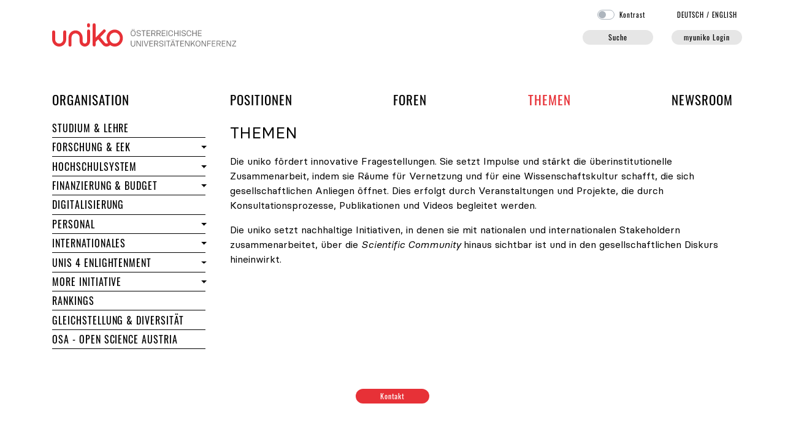

--- FILE ---
content_type: text/html; charset=utf-8
request_url: https://uniko.ac.at/themen/promoli/?fbclid=IwAR0uXn-fq5ypiOFXQXkWTdKAB82RwLhtglMDDTJEJ2F9WRWOKyHMlW1cimQ
body_size: 8475
content:
<!doctype html>
<html lang="de">
	<head>
		<title>Projekte - uniko</title>
		<meta name="robots" content="index, follow">
		<meta name="generator" content="JPETo™ v7.0 http://jpeto.net">
		<meta name="content-language" content="de">
		<meta name="content-type" content="text/html; charset=utf-8">
		<meta name="viewport" content="width=device-width, initial-scale=1, shrink-to-fit=no">
		<meta name="author" content="Mag. Elisabeth Fiorioli">
		<meta name="description" content="This page was built using JPETo™ CMS">
		<meta name="keywords" content="JPETo™ CMS, Thaller IT">
		<link rel="shortcut_icon" type="image/x-icon" href="/img/favicons/favicon.ico?1742306857">
		<link rel="icon" type="image/ico" href="/img/favicons/favicon.ico?1742306857">
		<link rel="apple-touch-icon" type="image/png" sizes="57x57" href="/img/favicons/apple-icon-57x57.png?1742306857">
		<link rel="apple-touch-icon" type="image/png" sizes="60x60" href="/img/favicons/apple-icon-60x60.png?1742306857">
		<link rel="apple-touch-icon" type="image/png" sizes="72x72" href="/img/favicons/apple-icon-72x72.png?1742306857">
		<link rel="apple-touch-icon" type="image/png" sizes="76x76" href="/img/favicons/apple-icon-76x76.png?1742306857">
		<link rel="apple-touch-icon" type="image/png" sizes="114x114" href="/img/favicons/apple-icon-114x114.png?1742306857">
		<link rel="apple-touch-icon" type="image/png" sizes="120x120" href="/img/favicons/apple-icon-120x120.png?1742306857">
		<link rel="apple-touch-icon" type="image/png" sizes="144x144" href="/img/favicons/apple-icon-144x144.png?1742306857">
		<link rel="apple-touch-icon" type="image/png" sizes="152x152" href="/img/favicons/apple-icon-152x152.png?1742306857">
		<link rel="apple-touch-icon" type="image/png" sizes="180x180" href="/img/favicons/apple-icon-180x180.png?1742306857">
		<link rel="apple-touch-icon" type="image/png" sizes="192x192" href="/img/favicons/apple-icon-precomposed.png?1742306857">
		<link rel="icon" type="image/png" sizes="36x36"  href="/img/favicons/android-icon-36x36.png?1742306857">
		<link rel="icon" type="image/png" sizes="48x48"  href="/img/favicons/android-icon-48x48.png?1742306857">
		<link rel="icon" type="image/png" sizes="72x72"  href="/img/favicons/android-icon-72x72.png?1742306857">
		<link rel="icon" type="image/png" sizes="96x96"  href="/img/favicons/android-icon-96x96.png?1742306857">
		<link rel="icon" type="image/png" sizes="144x144"  href="/img/favicons/android-icon-144x144.png?1742306857">
		<link rel="icon" type="image/png" sizes="192x192"  href="/img/favicons/android-icon-192x192.png?1742306857">
		<link rel="icon" type="image/png" sizes="16x16" href="/img/favicons/favicon-16x16.png?1742306857">
		<link rel="icon" type="image/png" sizes="32x32" href="/img/favicons/favicon-32x32.png?1742306857">
		<link rel="icon" type="image/png" sizes="96x96" href="/img/favicons/favicon-96x96.png?1742306857">
		<meta name="msapplication-TileImage" content="/img/favicons/ms-icon-144x144.png?1742306857">
		<meta name="msapplication-TileColor" content="#E73137">
		<meta name="theme-color" content="#E73137">
		<!-- powered by JPETo™ v7.0 (c) 1999-2026 by Martin Thaller IT Dienstleistungen http://jpeto.net JPETo is a registered Trademark //-->
		<!-- Bootstrap core CSS -->
		<link rel="stylesheet" href="/jpeto/css/bootstrap.min.css?1741528510">
		<!-- Custom styles -->
		<link rel="stylesheet" href="/css/uniko.css?1742306857">
		<link rel="stylesheet" href="/css/uniko_print.css?1742306857" media="print">
		<!-- jQuery + custom JavaScript -->
		<script src="/jpeto/js/jquery-3.5.1.min.js?1741528510"></script>
		<script src="/jpeto/js/jquery.form.min.js?1741528510"></script>
		<script src="/admin/js/jquery.autocomplete.min.js?1767346613"></script>
		<script type="text/javascript">
		<!--
			var session_lang = "DE";
			var session_ver = "O";
		-->
		</script>
		<script src="/jpeto/js/jquery-ui.min.js?1741528510"></script>
		<script src="/js/uniko.js?1748857180"></script>
		<script src="/admin/js/tinymce/tinymce.min.js?1767346613"></script>
		<script src="/admin/js/tinymce/jquery.tinymce.min.js?1767346613"></script>
		<script src="/jpeto/js/jquery.fancybox.min.js?1741528510"></script>
		<script defer src="https://kit.fontawesome.com/67b3a59d2d.js" crossorigin="anonymous"></script>
		<link rel="stylesheet" href="/jpeto/css/jquery-ui.min.css?1741528510" media="screen">
		<link rel="stylesheet" href="/jpeto/css/jquery.fancybox.min.css?1741528510" media="screen">
		<script type="text/javascript">
		<!--
            /* login */
            var afOptions = {

                beforeSubmit:  preSubmit,
                success:       handleResponse,
                url:           '/modules/ajax_gateway.php',
                dataType:      'json',
                clearForm: true
            };

            $(document).ready(function() {

              $('#login').on('show.bs.modal', function() {

                $.post('/modules/ajax_gateway.php',
                {
                  act:'initLogin'
                },
                function(data) {

                  if (data['redirectTo']) {
                    setTimeout(function() { window.location.href=data['redirectTo']; }, 1000);
                  }

                  $('.loginform-wrapper').html(data['form']);
                  if (data['error']!='') $('.loginform-error').html(data['error']);

                  // bind form using 'ajaxForm'
                  $('#loginform').ajaxForm(afOptions);

                  if ($('#UserID').length == 1) setTimeout(function() { $('#UserID').focus(); }, 1000);
                  if ($('#GACode').length == 1) setTimeout(function() { $('#GACode').focus(); }, 1000);
                },
                'json').fail(function() {
                  $('.loginform-wrapper').html('<div class="alert alert-danger"><div class="d-flex align-items-center"><div class="col-auto pl-0"><i class="fa-solid fa-circle-exclamation fa-3x"></i></div><div class="col-11">Ihr Zugang ist zzt. gesperrt</div></div></div>');
                });
              });

              if(window.location.hash=='#login') {
                if ($('#login').hasClass('modal')) $('#login').modal('toggle');
              }

              // strip all non-numeric characters from GACode
              $('body').on('keyup','#GACode',function(){
              	var num = /^\d+$/;
              	if ($(this).val().length > 0 && !num.test($(this).val())) {
              		$(this).addClass('is-invalid').delay(600).queue(function() {
                    $(this).removeClass('is-invalid').val($(this).val().replace(/\D/g,''));
                    $(this).dequeue();
                  });
              	} else {
              		if ($(this).val().length == 6) {
              			$(this).addClass('is-valid');
              			$('input[type=submit]').focus();
              		} else {
              			$(this).removeClass('is-valid');
              		}
              	}
              });

              // strip inappropriate characters from UserID
              $('body').on('keyup','#UserID',function(){
              	if ($(this).val().length > 0) {
              	  if ($(this).val().indexOf(' ') >= 0 || $(this).val().indexOf(' ') >= 0 || $(this).val().indexOf('	') >= 0) {
                		$(this).addClass('is-invalid').delay(300).queue(function() {
                      $(this).val($(this).val().replace(/ /g,''));
                      $(this).val($(this).val().replace(/ /g,''));
                      $(this).removeClass('is-invalid').val($(this).val().replace('	',''));
                      $(this).dequeue();
                    });
              	  }
              	}
              });

            });

            // pre-submit callback
            function preSubmit(formData) {
                formData.push({"name":"act","value":"login","type":"text","required":false});
                return true;
            }

            // post-submit callback
            function handleResponse(data)  {

              if (data['form']!='') {

                if (data['form']!='') {
                  $('.loginform-wrapper').html(data['form']);
                }

                // bind form using 'ajaxForm'
                $('#loginform').ajaxForm(afOptions);

                if ($('#UserID').length == 1) {
                  setTimeout(function() { $('#UserID').focus(); }, 1000);
                }

                if ($('#GACode').length == 1) {
                  setTimeout(function() { $('#GACode').focus(); }, 1000);
                }
              }

              if(data['redirectTo']!='') {
                setTimeout(function() { window.location.href=data['redirectTo']; }, 1000);
              }
            }

		function initMCE() {
			tinyMCE.remove();
			tinyMCE.init({
				selector : ".mceEditor",
				branding: false,
				language : "de",
				theme : "modern",
				mobile : {"theme":"mobile"},
				plugins : "autolink,abbr,link,charmap,code,colorpicker,table,textcolor,lists,paste,searchreplace,advlist,wordcount",
				menubar : "edit insert format table",
				toolbar1 : "bold italic underline alignleft aligncenter alignright forecolor backcolor bullist numlist outdent indent link unlink",
				toolbar2 : "undo redo | cut copy paste pastetext | searchreplace | removeformat | table | subscript superscript | charmap | code | abbr",
				height : "350",
				relative_urls : false,
				content_css : "/css/_tinymce_uniko.css",
				setup : function (editor) {
editor.on('init', function() {
if ($('#'+editor.id).height() > 0) $('#'+editor.id+'_ifr').height($('#'+editor.id).height());
});
editor.on('change', function() { $('#'+editor.id).val(editor.getContent()).trigger('change');$('#'+editor.id).prev().removeClass('is-invalid');});}
			});
		}

		function checkEvents() {
			if (document.location.hash!='') {
			var eid = '';
			if (document.location.hash.indexOf('#EVT')==0) {
				eid = document.location.hash.substring(4, document.location.hash.length);
				$('#anm_'+eid+'_DE_O').slideDown();
			}
		}
	}
      var tag = document.createElement('script');

      tag.src = "https://www.youtube.com/iframe_api";
      var firstScriptTag = document.getElementsByTagName('script')[0];
      firstScriptTag.parentNode.insertBefore(tag, firstScriptTag);

      var player;
      function onYouTubeIframeAPIReady() {
        var cnt=1;
        $('.qvid').each(function(){

          $(this).prop('id','player'+cnt);

          player = new YT.Player('player'+cnt, {
            events: {
              'onReady': onPlayerReady,
              'onStateChange': onPlayerStateChange
            }
          });

          cnt++;

        });
      }

      function onPlayerReady(event) {
      }

      function onPlayerStateChange(event) {

        if (env!='xs' && env!='sm' && event.data == YT.PlayerState.PLAYING) {
          event.target.stopVideo();
          var $vid = $(event.target.a);
          var src = $vid.prop('src')+'&amp;autoplay=true';
          $.fancybox.open($vid.clone().css('height','90%').css('width','90%').css('margin-top','2%').prop('src', src));

        }
      }

		-->
		</script>
	</head>
	<body id="top" class="">
<div class='container pb-4' style='position:relative;'>
	<div class='row'>
		<div class='col-7 col-md-5 col-xl-4 align-self-end' id='logo'><a href='/' aria-label='home'><img src='/img/page/uniko-logo.svg' alt='uniko - Österreichische Universitätenkonferenz' style='max-width: 300px; max-height: 38px;' /></a><a href='#content' class='sr-only'>Navigation überspringen</a></div>
		<div class='col-5 col-md-7 col-xl-8 pb-0 text-right' id='myuniko'>
			<div class='pb-3 pr-5 pr-md-0 langsel'><form id='contrast' action='index.php' method='post' onsubmit='return false;' style='display:inline'>
			<span class='custom-control custom-switch contrast'>
				<input type='checkbox' class='custom-control-input' id='highcontrast' value='1' />
				<label class='custom-control-label' for='highcontrast'>Kontrast</label>
			</span></form><span class='pl-5'><a href='index.php?lang=DE' lang='de'>DE<span class='d-none d-sm-inline'>UTSCH</span></a> / <a href='index.php?lang=EN' class='mr-2' lang='en'>EN<span class='d-none d-sm-inline'>GLISH</span></a></span></div>
			<div class='d-none d-md-block' id='searchLogin1'><div class='row'><div class='col'><a class='uniko-button hide-me' data-toggle='collapse' data-target='#searchform1' href='#searchform1' aria-label='Suche' title='Suchformular öffnen' id='searchButton' style='width:115px; display:inline-block;'>Suche</a>
<div class='collapse' id='searchform1'>
	<form id='qsearch' action='/suche/' method='get'>
		<fieldset><legend>Suchformular</legend><label for='j_Phrase' class='d-none'>Phrase</label><input type='text' class='form-control form-control-sm' id='j_Phrase' name='j_Phrase' value='' maxlength='30' placeholder='Suche' /></fieldset>
		<fieldset class='d-none d-md-flex justify-content-between w-100 px-2 mt-2 fieldset-lg'><legend>Suchoptionen</legend><b>Suche in:</b> <br /><div class='custom-control custom-checkbox'><input class='custom-control-input' type='checkbox' data-name='s_html' id='s_0' value='1' checked='checked' /><label class='custom-control-label' for='s_0'>Seiten</label></div> <div class='custom-control custom-checkbox'><input class='custom-control-input' type='checkbox' data-name='s_pers' id='s_2' value='1' checked='checked' /><label class='custom-control-label' for='s_2'>Personen</label></div> 
		</fieldset>
		<fieldset class='d-md-none w-100 px-2 mt-2 fieldset-md'><legend>Suchoptionen</legend><div class='float-left mr-3'><b>Suche in:</b></div><div class='float-left mr-3 custom-control custom-checkbox'><input class='custom-control-input' type='checkbox' data-name='s_html' id='s_5' value='1' checked='checked' /><label class='custom-control-label' for='s_5'>Seiten</label></div> <div class='float-left mr-3 custom-control custom-checkbox'><input class='custom-control-input' type='checkbox' data-name='s_pers' id='s_6' value='1' checked='checked' /><label class='custom-control-label' for='s_6'>Personen</label></div> 
		</fieldset>
	</form></div></div><div class='col-auto'><a class='uniko-button loginButton' href='#login' aria-label='myuniko Login' title='login' id='loginButton'>myuniko Login</a></div></div>
			</div>
		</div>
	</div><div class='collapse' id='searchform2'></div>      <nav class="navbar navbar-expand-md px-0 mainnav">
      <button class="navbar-toggler" type="button" data-toggle="collapse" data-target="#navbarSupportedContent, #navbarNav" aria-controls="navbarSupportedContent" aria-expanded="false" aria-label="Toggle navigation">
        <span class="navbar-toggler-icon">&#x2630;</span>
      </button>
      <div class="collapse navbar-collapse" id="navbarSupportedContent">
        <div class="d-block d-md-none"></div>
        <ul class="navbar-nav d-flex justify-content-between w-100">
        
					<li class="nav-item">
						<a href="/organisation/" tabindex="0" class="nav-link px-0">Organisation<span class='sr-only'> der uniko</span></a><div class='d-block d-md-none level-2'>
			<ul>
					<li class="nav-item">
						<a href="/organisation/organe/" tabindex="0" class="nav-link nav-link-collapse px-0">Organe<span class='sr-only'> der uniko</span></a><a class="collapse-handle dropdown-toggle" tabindex="-1" data-toggle="collapse" data-target="#collapse24" href="#" role="button" aria-haspopup="true" aria-hidden="true" aria-expanded="false"><img src="/img/nix.gif" width="0" height="0" alt="Organe aufklappen" /></a>
						<div class="level-2 collapse" id="collapse24"><a href="/organisation/organe/praesident/" tabindex="0" class="nav-item">Präsident/in<span class='sr-only'> der Österreichischen Universitätenkonferenz</span></a><a href="/organisation/organe/praesidium/" tabindex="0" class="nav-item">Präsidium<span class='sr-only'> der uniko</span></a><a href="/organisation/organe/plenarversammlung/" tabindex="0" class="nav-item">Plenarversammlung<span class='sr-only'> der uniko</span></a><a href="/organisation/organe/foren/" tabindex="0" class="nav-item">Foren<span class='sr-only'> der Österreichischen Universitätenkonferenz</span></a>
						</div>
					</li>
					<li class="nav-item">
						<a href="/organisation/mitglieder/" tabindex="0" class="nav-link nav-link-collapse px-0">Mitglieder<span class='sr-only'> der uniko</span></a><a class="collapse-handle dropdown-toggle" tabindex="-1" data-toggle="collapse" data-target="#collapse34" href="#" role="button" aria-haspopup="true" aria-hidden="true" aria-expanded="false"><img src="/img/nix.gif" width="0" height="0" alt="Mitglieder aufklappen" /></a>
						<div class="level-2 collapse" id="collapse34"><a href="/organisation/mitglieder/universitaeten/" tabindex="0" class="nav-item">Universitäten</a><a href="/organisation/mitglieder/rektorinnen_vizerektorinnen/" tabindex="0" class="nav-item">RektorInnen und VizerektorInnen</a>
						</div>
					</li>
					<li class="nav-item">
						<a href="/organisation/generalsekretariat/" tabindex="0" class="nav-link px-0">Generalsekretariat</a>
					</li>
					<li class="nav-item">
						<a href="/organisation/termine/" tabindex="0" class="nav-link px-0">Termine<span class='sr-only'> der uniko</span></a>
					</li>
					<li class="nav-item">
						<a href="/organisation/jahresberichte/" tabindex="0" class="nav-link nav-link-collapse px-0">Jahresberichte</a><a class="collapse-handle dropdown-toggle" tabindex="-1" data-toggle="collapse" data-target="#collapse21636" href="#" role="button" aria-haspopup="true" aria-hidden="true" aria-expanded="false"><img src="/img/nix.gif" width="0" height="0" alt="Jahresberichte aufklappen" /></a>
						<div class="level-2 collapse" id="collapse21636"><a href="/organisation/jahresberichte/organisation/jahresberichte/dokumentation/" tabindex="0" class="nav-item">Dokumentation<span class='sr-only'> und Jahresberichte</span></a>
						</div>
					</li>
					<li class="nav-item">
						<a href="/organisation/dachverband/" tabindex="0" class="nav-link nav-link-collapse px-0">Dachverband</a><a class="collapse-handle dropdown-toggle" tabindex="-1" data-toggle="collapse" data-target="#collapse159" href="#" role="button" aria-haspopup="true" aria-hidden="true" aria-expanded="false"><img src="/img/nix.gif" width="0" height="0" alt="Dachverband aufklappen" /></a>
						<div class="level-2 collapse" id="collapse159"><a href="/organisation/dachverband/aktuelles/" tabindex="0" class="nav-item">Aktuelles<span class='sr-only'> des Dachverbands der Universitäten</span></a><a href="/organisation/dachverband/mitglieder/" tabindex="0" class="nav-item">Mitglieder<span class='sr-only'> des Dachverbands der Universitäten</span></a><a href="/organisation/dachverband/kollektivvertrag/" tabindex="0" class="nav-item">Kollektivvertrag</a>
						</div>
					</li>
					<li class="nav-item">
						<a href="/organisation/foerderverein/" tabindex="0" class="nav-link px-0">Förderverein</a>
					</li>
			</ul></div>
					</li>
					<li class="nav-item">
						<a href="/positionen/" tabindex="0" class="nav-link px-0">Positionen</a><div class='d-block d-md-none level-2'>
			<ul>
					<li class="nav-item">
						<a href="/positionen/chronologie/" tabindex="0" class="nav-link px-0">Chronologie</a>
					</li>
					<li class="nav-item">
						<a href="/positionen/themen/" tabindex="0" class="nav-link px-0">Nach Thema</a>
					</li>
					<li class="nav-item">
						<a href="/positionen/stellungnahmen/" tabindex="0" class="nav-link px-0">Stellungnahmen zu Gesetzen</a>
					</li>
			</ul></div>
					</li>
					<li class="nav-item">
						<a href="/foren/" tabindex="0" class="nav-link px-0">Foren<span class='sr-only'> und Arbeitsgruppen der uniko</span></a><div class='d-block d-md-none level-2'>
			<ul>
					<li class="nav-item">
						<a href="/foren/budget_ressourcen/" tabindex="0" class="nav-link nav-link-collapse px-0">Budget & Ressourcen</a><a class="collapse-handle dropdown-toggle" tabindex="-1" data-toggle="collapse" data-target="#collapse55" href="#" role="button" aria-haspopup="true" aria-hidden="true" aria-expanded="false"><img src="/img/nix.gif" width="0" height="0" alt="Budget & Ressourcen aufklappen" /></a>
						<div class="level-2 collapse" id="collapse55"><a href="/foren/budget_ressourcen/mitglieder/" tabindex="0" class="nav-item">Mitglieder<span class='sr-only'> des Forums Budget & Ressourcen</span></a><a href="/foren/budget_ressourcen/themen/" tabindex="0" class="nav-item">Themen<span class='sr-only'> des Forums Budget & Ressourcen</span></a>
						</div>
					</li>
					<li class="nav-item">
						<a href="/foren/digitalisierung/" tabindex="0" class="nav-link nav-link-collapse px-0">Digitalisierung</a><a class="collapse-handle dropdown-toggle" tabindex="-1" data-toggle="collapse" data-target="#collapse23558" href="#" role="button" aria-haspopup="true" aria-hidden="true" aria-expanded="false"><img src="/img/nix.gif" width="0" height="0" alt="Digitalisierung aufklappen" /></a>
						<div class="level-2 collapse" id="collapse23558"><a href="/foren/digitalisierung/mitglieder/" tabindex="0" class="nav-item">Mitglieder<span class='sr-only'> des Forums Digitalisierung</span></a><a href="/foren/digitalisierung/themen/" tabindex="0" class="nav-item">Themen<span class='sr-only'> des Forums Digitalisierung</span></a>
						</div>
					</li>
					<li class="nav-item">
						<a href="/foren/forschung_kuenste/" tabindex="0" class="nav-link nav-link-collapse px-0">Forschung & EEK<span class='sr-only'> - Startseite des Forums</span></a><a class="collapse-handle dropdown-toggle" tabindex="-1" data-toggle="collapse" data-target="#collapse67" href="#" role="button" aria-haspopup="true" aria-hidden="true" aria-expanded="false"><img src="/img/nix.gif" width="0" height="0" alt="Forschung & EEK aufklappen" /></a>
						<div class="level-2 collapse" id="collapse67"><a href="/foren/forschung_kuenste/mitglieder/" tabindex="0" class="nav-item">Mitglieder<span class='sr-only'> des Forums Forschung & EEK</span></a><a href="/foren/forschung_kuenste/themen/" tabindex="0" class="nav-item">Themen<span class='sr-only'> des Forums Forschung & EEK</span></a>
						</div>
					</li>
					<li class="nav-item">
						<a href="/foren/lehre/" tabindex="0" class="nav-link nav-link-collapse px-0">Lehre<span class='sr-only'> - Startseite des Forums</span></a><a class="collapse-handle dropdown-toggle" tabindex="-1" data-toggle="collapse" data-target="#collapse79" href="#" role="button" aria-haspopup="true" aria-hidden="true" aria-expanded="false"><img src="/img/nix.gif" width="0" height="0" alt="Lehre aufklappen" /></a>
						<div class="level-2 collapse" id="collapse79"><a href="/foren/lehre/mitglieder/" tabindex="0" class="nav-item">Mitglieder<span class='sr-only'> des Forums Lehre</span></a><a href="/foren/lehre/themen/" tabindex="0" class="nav-item">Themen<span class='sr-only'> des Forums Lehre</span></a>
						</div>
					</li>
					<li class="nav-item">
						<a href="/foren/international/" tabindex="0" class="nav-link nav-link-collapse px-0">Internationales<span class='sr-only'> - Startseite des Forums</span></a><a class="collapse-handle dropdown-toggle" tabindex="-1" data-toggle="collapse" data-target="#collapse99" href="#" role="button" aria-haspopup="true" aria-hidden="true" aria-expanded="false"><img src="/img/nix.gif" width="0" height="0" alt="Internationales aufklappen" /></a>
						<div class="level-2 collapse" id="collapse99"><a href="/foren/international/mitglieder/" tabindex="0" class="nav-item">Mitglieder<span class='sr-only'> des Forums Internationales</span></a><a href="/foren/international/themen/" tabindex="0" class="nav-item">Themen<span class='sr-only'> des Forums Internationales</span></a>
						</div>
					</li>
					<li class="nav-item">
						<a href="/foren/personal/" tabindex="0" class="nav-link nav-link-collapse px-0">Personal<span class='sr-only'> - Startseite des Forums</span></a><a class="collapse-handle dropdown-toggle" tabindex="-1" data-toggle="collapse" data-target="#collapse119" href="#" role="button" aria-haspopup="true" aria-hidden="true" aria-expanded="false"><img src="/img/nix.gif" width="0" height="0" alt="Personal aufklappen" /></a>
						<div class="level-2 collapse" id="collapse119"><a href="/foren/personal/mitglieder/" tabindex="0" class="nav-item">Mitglieder<span class='sr-only'> des Forums Personal</span></a><a href="/foren/personal/themen/" tabindex="0" class="nav-item">Themen<span class='sr-only'> des Forums Personal</span></a>
						</div>
					</li>
					<li class="nav-item">
						<a href="/foren/gender_diversity/" tabindex="0" class="nav-link nav-link-collapse px-0">Gleichstellung & Diversität<span class='sr-only'> - Startseite der Taskforce</span></a><a class="collapse-handle dropdown-toggle" tabindex="-1" data-toggle="collapse" data-target="#collapse123" href="#" role="button" aria-haspopup="true" aria-hidden="true" aria-expanded="false"><img src="/img/nix.gif" width="0" height="0" alt="Gleichstellung & Diversität aufklappen" /></a>
						<div class="level-2 collapse" id="collapse123"><a href="/foren/gender_diversity/mitglieder/" tabindex="0" class="nav-item">Mitglieder<span class='sr-only'> der Taskforce Gender & Diversity</span></a><a href="/foren/gender_diversity/themen/" tabindex="0" class="nav-item">Themen<span class='sr-only'> der Taskforce Gender & Diversity</span></a>
						</div>
					</li>
			</ul></div>
					</li>
					<li class="nav-item active">
						<a href="/themen/" tabindex="0" class="nav-link sel px-0">Themen</a><div class='d-block d-md-none level-2'>
			<ul>
					<li class="nav-item">
						<a href="/themen/studium_lehre/" tabindex="0" class="nav-link px-0">Studium & Lehre<span class='sr-only'> im Bereich Themen</span></a>
					</li>
					<li class="nav-item">
						<a href="/themen/forschung_eek/" tabindex="0" class="nav-link nav-link-collapse px-0">Forschung & EEK<span class='sr-only'> im Bereich Themen</span></a><a class="collapse-handle dropdown-toggle" tabindex="-1" data-toggle="collapse" data-target="#collapse73" href="#" role="button" aria-haspopup="true" aria-hidden="true" aria-expanded="false"><img src="/img/nix.gif" width="0" height="0" alt="Forschung & EEK aufklappen" /></a>
						<div class="level-2 collapse" id="collapse73"><a href="/themen/forschung_eek/forschungsfinanzierung/" tabindex="0" class="nav-item">Forschungsfinanzierung<span class='sr-only'> im Bereich Themen</span></a><a href="/themen/forschung_eek/forschungssicherheit/" tabindex="0" class="nav-item">Forschungssicherheit</a>
						</div>
					</li>
					<li class="nav-item">
						<a href="/themen/hochschulsystem/" tabindex="0" class="nav-link nav-link-collapse px-0">Hochschulsystem</a><a class="collapse-handle dropdown-toggle" tabindex="-1" data-toggle="collapse" data-target="#collapse21701" href="#" role="button" aria-haspopup="true" aria-hidden="true" aria-expanded="false"><img src="/img/nix.gif" width="0" height="0" alt="Hochschulsystem aufklappen" /></a>
						<div class="level-2 collapse" id="collapse21701"><a href="/themen/hochschulsystem/wertschoepfung/" tabindex="0" class="nav-item">Wertschöpfung von Universitäten</a><a href="/themen/hochschulsystem/hochschulraum-von-morgen/" tabindex="0" class="nav-item">Hochschulraum von morgen</a>
						</div>
					</li>
					<li class="nav-item">
						<a href="/themen/finanzierung_budget/" tabindex="0" class="nav-link nav-link-collapse px-0">Finanzierung & Budget</a><a class="collapse-handle dropdown-toggle" tabindex="-1" data-toggle="collapse" data-target="#collapse57" href="#" role="button" aria-haspopup="true" aria-hidden="true" aria-expanded="false"><img src="/img/nix.gif" width="0" height="0" alt="Finanzierung & Budget aufklappen" /></a>
						<div class="level-2 collapse" id="collapse57"><a href="/themen/finanzierung_budget/finanzierungsvergleich_int/" tabindex="0" class="nav-item">Finanzierungsvergleich international</a>
						</div>
					</li>
					<li class="nav-item">
						<a href="/themen/digitalisierung/" tabindex="0" class="nav-link px-0">Digitalisierung</a>
					</li>
					<li class="nav-item">
						<a href="/themen/personal/" tabindex="0" class="nav-link nav-link-collapse px-0">Personal<span class='sr-only'> im Bereich Themen</span></a><a class="collapse-handle dropdown-toggle" tabindex="-1" data-toggle="collapse" data-target="#collapse121" href="#" role="button" aria-haspopup="true" aria-hidden="true" aria-expanded="false"><img src="/img/nix.gif" width="0" height="0" alt="Personal aufklappen" /></a>
						<div class="level-2 collapse" id="collapse121"><a href="/themen/personal/akademische-karrieren/" tabindex="0" class="nav-item">Akademische Karrieren</a><a href="/themen/personal/promoli/" tabindex="0" class="nav-item">PromoLi</a>
						</div>
					</li>
					<li class="nav-item">
						<a href="/themen/internationales/" tabindex="0" class="nav-link nav-link-collapse px-0">Internationales<span class='sr-only'> im Bereich Themen</span></a><a class="collapse-handle dropdown-toggle" tabindex="-1" data-toggle="collapse" data-target="#collapse105" href="#" role="button" aria-haspopup="true" aria-hidden="true" aria-expanded="false"><img src="/img/nix.gif" width="0" height="0" alt="Internationales aufklappen" /></a>
						<div class="level-2 collapse" id="collapse105"><a href="/themen/internationales/zentrale-dimensionen/" tabindex="0" class="nav-item">Zentrale Dimensionen universitärer Internationalisierung</a><a href="/themen/internationales/kooperation/" tabindex="0" class="nav-item">Kooperation unter komplexen Rahmenbedingungen</a>
						</div>
					</li>
					<li class="nav-item">
						<a href="/themen/unis_4_enlightenment/" tabindex="0" class="nav-link nav-link-collapse px-0">Unis 4 Enlightenment</a><a class="collapse-handle dropdown-toggle" tabindex="-1" data-toggle="collapse" data-target="#collapse17575" href="#" role="button" aria-haspopup="true" aria-hidden="true" aria-expanded="false"><img src="/img/nix.gif" width="0" height="0" alt="Unis 4 Enlightenment aufklappen" /></a>
						<div class="level-2 collapse" id="collapse17575"><a href="/themen/unis_4_enlightenment/partner/" tabindex="0" class="nav-item">Partner</a><a href="/themen/unis_4_enlightenment/wiener_erklaerung/" tabindex="0" class="nav-item">Wiener Erklärung</a><a href="/themen/unis_4_enlightenment/mitmachen/" tabindex="0" class="nav-item">Mitmachen</a>
						</div>
					</li>
					<li class="nav-item">
						<a href="/themen/more/" tabindex="0" class="nav-link nav-link-collapse px-0">MORE Initiative</a><a class="collapse-handle dropdown-toggle" tabindex="-1" data-toggle="collapse" data-target="#collapse9260" href="#" role="button" aria-haspopup="true" aria-hidden="true" aria-expanded="false"><img src="/img/nix.gif" width="0" height="0" alt="MORE Initiative aufklappen" /></a>
						<div class="level-2 collapse" id="collapse9260"><a href="/themen/more/was-ist-more/" tabindex="0" class="nav-item">Was ist MORE?</a><a href="/themen/more/angebot/" tabindex="0" class="nav-item">Angebot</a><a href="/themen/more/unterstuetzen/" tabindex="0" class="nav-item">Unterstützen</a>
						</div>
					</li>
					<li class="nav-item">
						<a href="/themen/rankings/" tabindex="0" class="nav-link px-0">Rankings<span class='sr-only'> im Bereich Themen</span></a>
					</li>
					<li class="nav-item">
						<a href="/themen/gender_diversity/" tabindex="0" class="nav-link px-0">Gleichstellung & Diversität</a>
					</li>
					<li class="nav-item">
						<a href="/themen/open-science-austria/" tabindex="0" class="nav-link px-0">OSA - Open Science Austria</a>
					</li>
			</ul></div>
					</li>
					<li class="nav-item">
						<a href="/newsroom/" tabindex="0" class="nav-link px-0">Newsroom</a><div class='d-block d-md-none level-2'>
			<ul>
					<li class="nav-item">
						<a href="/newsroom/newsletter/" tabindex="0" class="nav-link nav-link-collapse px-0">Newsletter</a><a class="collapse-handle dropdown-toggle" tabindex="-1" data-toggle="collapse" data-target="#collapse147" href="#" role="button" aria-haspopup="true" aria-hidden="true" aria-expanded="false"><img src="/img/nix.gif" width="0" height="0" alt="Newsletter aufklappen" /></a>
						<div class="level-2 collapse" id="collapse147"><a href="/newsroom/newsletter/archiv/" tabindex="0" class="nav-item">Archiv</a>
						</div>
					</li>
					<li class="nav-item">
						<a href="/newsroom/pressemitteilungen/" tabindex="0" class="nav-link px-0">Pressemitteilungen</a>
					</li>
					<li class="nav-item">
						<a href="/newsroom/medien/" tabindex="0" class="nav-link px-0">uniko in den Medien</a>
					</li>
					<li class="nav-item">
						<a href="/newsroom/pressekit/" tabindex="0" class="nav-link px-0">Pressekit</a>
					</li>
					<li class="nav-item">
						<a href="/newsroom/pressekontakt/" tabindex="0" class="nav-link px-0">Pressekontakt</a>
					</li>
			</ul></div>
					</li>
       </ul>
      </div>
      </nav>
      <div class="d-none d-md-block">
        <div id='metanav' class='dropdown-menu collapse'></div>
      </div><div class='d-block d-md-none py-3 py-md-0' id='searchLogin3'></div><div class='collapse align-items-center' id='searchform3'></div>
	<div class="row">
		<div id='subnav' class='col d-none d-lg-block'>
			<ul>
					<li class="nav-item">
						<a href="/themen/studium_lehre/" tabindex="-1" class="nav-link px-0">Studium & Lehre<span class='sr-only'> im Bereich Themen</span></a>
					</li>
					<li class="nav-item">
						<a href="/themen/forschung_eek/" tabindex="-1" class="nav-link nav-link-collapse px-0">Forschung & EEK<span class='sr-only'> im Bereich Themen</span></a><a class="collapse-handle dropdown-toggle" tabindex="-1" data-toggle="collapse" data-target="#collapse73take3" href="#" role="button" aria-haspopup="true" aria-hidden="true" aria-expanded="false"><img src="/img/nix.gif" width="0" height="0" alt="Forschung & EEK aufklappen" /></a>
						<div class="level-2 collapse" id="collapse73take3"><a href="/themen/forschung_eek/forschungsfinanzierung/" tabindex="-1" class="nav-item">Forschungsfinanzierung<span class='sr-only'> im Bereich Themen</span></a><a href="/themen/forschung_eek/forschungssicherheit/" tabindex="-1" class="nav-item">Forschungssicherheit</a>
						</div>
					</li>
					<li class="nav-item">
						<a href="/themen/hochschulsystem/" tabindex="-1" class="nav-link nav-link-collapse px-0">Hochschulsystem</a><a class="collapse-handle dropdown-toggle" tabindex="-1" data-toggle="collapse" data-target="#collapse21701take3" href="#" role="button" aria-haspopup="true" aria-hidden="true" aria-expanded="false"><img src="/img/nix.gif" width="0" height="0" alt="Hochschulsystem aufklappen" /></a>
						<div class="level-2 collapse" id="collapse21701take3"><a href="/themen/hochschulsystem/wertschoepfung/" tabindex="-1" class="nav-item">Wertschöpfung von Universitäten</a><a href="/themen/hochschulsystem/hochschulraum-von-morgen/" tabindex="-1" class="nav-item">Hochschulraum von morgen</a>
						</div>
					</li>
					<li class="nav-item">
						<a href="/themen/finanzierung_budget/" tabindex="-1" class="nav-link nav-link-collapse px-0">Finanzierung & Budget</a><a class="collapse-handle dropdown-toggle" tabindex="-1" data-toggle="collapse" data-target="#collapse57take3" href="#" role="button" aria-haspopup="true" aria-hidden="true" aria-expanded="false"><img src="/img/nix.gif" width="0" height="0" alt="Finanzierung & Budget aufklappen" /></a>
						<div class="level-2 collapse" id="collapse57take3"><a href="/themen/finanzierung_budget/finanzierungsvergleich_int/" tabindex="-1" class="nav-item">Finanzierungsvergleich international</a>
						</div>
					</li>
					<li class="nav-item">
						<a href="/themen/digitalisierung/" tabindex="-1" class="nav-link px-0">Digitalisierung</a>
					</li>
					<li class="nav-item">
						<a href="/themen/personal/" tabindex="-1" class="nav-link nav-link-collapse px-0">Personal<span class='sr-only'> im Bereich Themen</span></a><a class="collapse-handle dropdown-toggle" tabindex="-1" data-toggle="collapse" data-target="#collapse121take4" href="#" role="button" aria-haspopup="true" aria-hidden="true" aria-expanded="false"><img src="/img/nix.gif" width="0" height="0" alt="Personal aufklappen" /></a>
						<div class="level-2 collapse" id="collapse121take4"><a href="/themen/personal/akademische-karrieren/" tabindex="-1" class="nav-item">Akademische Karrieren</a><a href="/themen/personal/promoli/" tabindex="-1" class="nav-item">PromoLi</a>
						</div>
					</li>
					<li class="nav-item">
						<a href="/themen/internationales/" tabindex="-1" class="nav-link nav-link-collapse px-0">Internationales<span class='sr-only'> im Bereich Themen</span></a><a class="collapse-handle dropdown-toggle" tabindex="-1" data-toggle="collapse" data-target="#collapse105take3" href="#" role="button" aria-haspopup="true" aria-hidden="true" aria-expanded="false"><img src="/img/nix.gif" width="0" height="0" alt="Internationales aufklappen" /></a>
						<div class="level-2 collapse" id="collapse105take3"><a href="/themen/internationales/zentrale-dimensionen/" tabindex="-1" class="nav-item">Zentrale Dimensionen universitärer Internationalisierung</a><a href="/themen/internationales/kooperation/" tabindex="-1" class="nav-item">Kooperation unter komplexen Rahmenbedingungen</a>
						</div>
					</li>
					<li class="nav-item">
						<a href="/themen/unis_4_enlightenment/" tabindex="-1" class="nav-link nav-link-collapse px-0">Unis 4 Enlightenment</a><a class="collapse-handle dropdown-toggle" tabindex="-1" data-toggle="collapse" data-target="#collapse17575take4" href="#" role="button" aria-haspopup="true" aria-hidden="true" aria-expanded="false"><img src="/img/nix.gif" width="0" height="0" alt="Unis 4 Enlightenment aufklappen" /></a>
						<div class="level-2 collapse" id="collapse17575take4"><a href="/themen/unis_4_enlightenment/partner/" tabindex="-1" class="nav-item">Partner</a><a href="/themen/unis_4_enlightenment/wiener_erklaerung/" tabindex="-1" class="nav-item">Wiener Erklärung</a><a href="/themen/unis_4_enlightenment/mitmachen/" tabindex="-1" class="nav-item">Mitmachen</a>
						</div>
					</li>
					<li class="nav-item">
						<a href="/themen/more/" tabindex="-1" class="nav-link nav-link-collapse px-0">MORE Initiative</a><a class="collapse-handle dropdown-toggle" tabindex="-1" data-toggle="collapse" data-target="#collapse9260take4" href="#" role="button" aria-haspopup="true" aria-hidden="true" aria-expanded="false"><img src="/img/nix.gif" width="0" height="0" alt="MORE Initiative aufklappen" /></a>
						<div class="level-2 collapse" id="collapse9260take4"><a href="/themen/more/was-ist-more/" tabindex="-1" class="nav-item">Was ist MORE?</a><a href="/themen/more/angebot/" tabindex="-1" class="nav-item">Angebot</a><a href="/themen/more/unterstuetzen/" tabindex="-1" class="nav-item">Unterstützen</a>
						</div>
					</li>
					<li class="nav-item">
						<a href="/themen/rankings/" tabindex="-1" class="nav-link px-0">Rankings<span class='sr-only'> im Bereich Themen</span></a>
					</li>
					<li class="nav-item">
						<a href="/themen/gender_diversity/" tabindex="-1" class="nav-link px-0">Gleichstellung & Diversität</a>
					</li>
					<li class="nav-item">
						<a href="/themen/open-science-austria/" tabindex="-1" class="nav-link px-0">OSA - Open Science Austria</a>
					</li>
			</ul>
		</div>
		<div id="content" class='col'>
		<article class="col-12 article_container">
	<h1>Themen </h1>
		<article id='O8065'><div class="col-12"></div><p>Die uniko f&ouml;rdert innovative Fragestellungen. Sie setzt Impulse und st&auml;rkt die &uuml;berinstitutionelle Zusammenarbeit, indem sie R&auml;ume f&uuml;r Vernetzung und f&uuml;r eine Wissenschaftskultur schafft, die sich gesellschaftlichen Anliegen &ouml;ffnet. Dies erfolgt durch Veranstaltungen und Projekte, die durch Konsultationsprozesse, Publikationen und Videos begleitet werden.</p>
<p>Die uniko setzt nachhaltige Initiativen, in denen sie mit nationalen und internationalen Stakeholdern zusammenarbeitet, &uuml;ber die <em>Scientific Community</em> hinaus sichtbar ist und in den gesellschaftlichen Diskurs hineinwirkt.</p><div class="cll"></div> 
		<div style='clear:both;'></div>
		</article>

		</article>
		</div> 
		<div class='col-12 footer-kontakt py-5'>
			<a href='/kontakt/' class='uniko-button uniko-button-red' style='min-width:120px;'>Kontakt</a></div>
	</div> 
	<div id='login' class='modal fade' data-keyboard='true' tabindex='-1' role='dialog'>
		<div class='modal-dialog' role='document'>
			<div class='modal-content'>
				<div class='modal-body loginform-wrapper'>
				</div>
			</div>
		</div>
	</div>
</div>
<div id="validate" class='modal fade modal-fullsize' data-keyboard='true' tabindex='-1' role='dialog'>
	<div class='modal-dialog' role='document'>
		<div class='modal-content'>
			<div class='modal-header'>
				<button type='button' class='close' data-dismiss='modal'>&times;</button>
			</div>
			<div class='modal-body'>
			</div>
			<div class='modal-footer'>
				<button type='button' class='btn btn-default' data-dismiss='modal'>schließen</button>
			</div>
		</div>
	</div>
</div>
<div id="sn_organisation" class="d-none" style="z-index: 1049">
	<div class='row'>
		<div class='col-lg-3 pr-lg-5 col-md-4 pr-md-4'><ul>
					<li class="nav-item">
						<a href="/organisation/organe/" tabindex="-1" class="nav-link px-0">Organe<span class='sr-only'> der uniko</span></a>
						<div class="level-2 collapse show" id="collapse24take2"><a href="/organisation/organe/praesident/" tabindex="-1" class="nav-item">Präsident/in<span class='sr-only'> der Österreichischen Universitätenkonferenz</span></a><a href="/organisation/organe/praesidium/" tabindex="-1" class="nav-item">Präsidium<span class='sr-only'> der uniko</span></a><a href="/organisation/organe/plenarversammlung/" tabindex="-1" class="nav-item">Plenarversammlung<span class='sr-only'> der uniko</span></a><a href="/organisation/organe/foren/" tabindex="-1" class="nav-item">Foren<span class='sr-only'> der Österreichischen Universitätenkonferenz</span></a>
						</div>
					</li>
					<li class="nav-item">
						<a href="/organisation/generalsekretariat/" tabindex="-1" class="nav-link px-0">Generalsekretariat</a>
					</li></ul></div>
		<div class='col-lg-3 px-lg-5 col-md-4 px-md-4'><ul>
					<li class="nav-item">
						<a href="/organisation/termine/" tabindex="-1" class="nav-link px-0">Termine<span class='sr-only'> der uniko</span></a>
					</li>
					<li class="nav-item">
						<a href="/organisation/mitglieder/" tabindex="-1" class="nav-link px-0">Mitglieder<span class='sr-only'> der uniko</span></a>
						<div class="level-2 collapse show" id="collapse34take2"><a href="/organisation/mitglieder/universitaeten/" tabindex="-1" class="nav-item">Universitäten</a><a href="/organisation/mitglieder/rektorinnen_vizerektorinnen/" tabindex="-1" class="nav-item">RektorInnen und VizerektorInnen</a>
						</div>
					</li></ul><ul class='d-lg-none'>
					<li class="nav-item">
						<a href="/organisation/dachverband/" tabindex="-1" class="nav-link px-0">Dachverband</a>
						<div class="level-2 collapse show" id="collapse159take2"><a href="/organisation/dachverband/aktuelles/" tabindex="-1" class="nav-item">Aktuelles<span class='sr-only'> des Dachverbands der Universitäten</span></a><a href="/organisation/dachverband/mitglieder/" tabindex="-1" class="nav-item">Mitglieder<span class='sr-only'> des Dachverbands der Universitäten</span></a><a href="/organisation/dachverband/kollektivvertrag/" tabindex="-1" class="nav-item">Kollektivvertrag</a>
						</div>
					</li></ul></div>
		<div class='col-lg-3 px-lg-5 d-none d-lg-block px-md-4'><ul>
					<li class="nav-item">
						<a href="/organisation/dachverband/" tabindex="-1" class="nav-link px-0">Dachverband</a>
						<div class="level-2 collapse show" id="collapse159take3"><a href="/organisation/dachverband/aktuelles/" tabindex="-1" class="nav-item">Aktuelles<span class='sr-only'> des Dachverbands der Universitäten</span></a><a href="/organisation/dachverband/mitglieder/" tabindex="-1" class="nav-item">Mitglieder<span class='sr-only'> des Dachverbands der Universitäten</span></a><a href="/organisation/dachverband/kollektivvertrag/" tabindex="-1" class="nav-item">Kollektivvertrag</a>
						</div>
					</li></ul></div>
		<div class='col-lg-3 pl-lg-5 col-md-4 pl-md-4'><ul>
					<li class="nav-item">
						<a href="/organisation/jahresberichte/" tabindex="-1" class="nav-link px-0">Jahresberichte</a>
					</li>
					<li class="nav-item">
						<a href="/organisation/foerderverein/" tabindex="-1" class="nav-link px-0">Förderverein</a>
					</li></ul></div>
	</div>
</div>
<div id="sn_positionen" class="d-none" style="z-index: 1049">
	<div class='row'>
		<div class='col-4 pr-lg-5 pr-md-4'><ul>
					<li class="nav-item">
						<a href="/positionen/chronologie/" tabindex="-1" class="nav-link px-0">Chronologie</a>
					</li></ul></div>
		<div class='col-4 pr-lg-5 pr-md-4'><ul>
					<li class="nav-item">
						<a href="/positionen/themen/" tabindex="-1" class="nav-link px-0">Nach Thema</a>
					</li></ul></div>
		<div class='col-4 pr-lg-5 pr-md-4'><ul>
					<li class="nav-item">
						<a href="/positionen/stellungnahmen/" tabindex="-1" class="nav-link px-0">Stellungnahmen zu Gesetzen</a>
					</li></ul></div>
	</div>
</div>
<div id="sn_foren" class="d-none" style="z-index: 1049">
	<div class='row'>
		<div class='col-4 pr-lg-5 pr-md-4'><ul>
					<li class="nav-item">
						<a href="/foren/budget_ressourcen/" tabindex="-1" class="nav-link px-0">Budget & Ressourcen</a>
						<div class="level-2 collapse show" id="collapse55take2"><a href="/foren/budget_ressourcen/mitglieder/" tabindex="-1" class="nav-item">Mitglieder<span class='sr-only'> des Forums Budget & Ressourcen</span></a><a href="/foren/budget_ressourcen/themen/" tabindex="-1" class="nav-item">Themen<span class='sr-only'> des Forums Budget & Ressourcen</span></a>
						</div>
					</li>
					<li class="nav-item">
						<a href="/foren/digitalisierung/" tabindex="-1" class="nav-link px-0">Digitalisierung</a>
						<div class="level-2 collapse show" id="collapse23558take2"><a href="/foren/digitalisierung/mitglieder/" tabindex="-1" class="nav-item">Mitglieder<span class='sr-only'> des Forums Digitalisierung</span></a><a href="/foren/digitalisierung/themen/" tabindex="-1" class="nav-item">Themen<span class='sr-only'> des Forums Digitalisierung</span></a>
						</div>
					</li></ul></div>
		<div class='col-4 pr-lg-5 pr-md-4'><ul>
					<li class="nav-item">
						<a href="/foren/forschung_kuenste/" tabindex="-1" class="nav-link px-0">Forschung & EEK<span class='sr-only'> - Startseite des Forums</span></a>
						<div class="level-2 collapse show" id="collapse67take2"><a href="/foren/forschung_kuenste/mitglieder/" tabindex="-1" class="nav-item">Mitglieder<span class='sr-only'> des Forums Forschung & EEK</span></a><a href="/foren/forschung_kuenste/themen/" tabindex="-1" class="nav-item">Themen<span class='sr-only'> des Forums Forschung & EEK</span></a>
						</div>
					</li>
					<li class="nav-item">
						<a href="/foren/lehre/" tabindex="-1" class="nav-link px-0">Lehre<span class='sr-only'> - Startseite des Forums</span></a>
						<div class="level-2 collapse show" id="collapse79take2"><a href="/foren/lehre/mitglieder/" tabindex="-1" class="nav-item">Mitglieder<span class='sr-only'> des Forums Lehre</span></a><a href="/foren/lehre/themen/" tabindex="-1" class="nav-item">Themen<span class='sr-only'> des Forums Lehre</span></a>
						</div>
					</li></ul></div>
		<div class='col-4 pr-lg-5 pr-md-4'><ul>
					<li class="nav-item">
						<a href="/foren/international/" tabindex="-1" class="nav-link px-0">Internationales<span class='sr-only'> - Startseite des Forums</span></a>
						<div class="level-2 collapse show" id="collapse99take2"><a href="/foren/international/mitglieder/" tabindex="-1" class="nav-item">Mitglieder<span class='sr-only'> des Forums Internationales</span></a><a href="/foren/international/themen/" tabindex="-1" class="nav-item">Themen<span class='sr-only'> des Forums Internationales</span></a>
						</div>
					</li>
					<li class="nav-item">
						<a href="/foren/personal/" tabindex="-1" class="nav-link px-0">Personal<span class='sr-only'> - Startseite des Forums</span></a>
						<div class="level-2 collapse show" id="collapse119take2"><a href="/foren/personal/mitglieder/" tabindex="-1" class="nav-item">Mitglieder<span class='sr-only'> des Forums Personal</span></a><a href="/foren/personal/themen/" tabindex="-1" class="nav-item">Themen<span class='sr-only'> des Forums Personal</span></a>
						</div>
					</li>
					<li class="nav-item">
						<a href="/foren/gender_diversity/" tabindex="-1" class="nav-link px-0">Gleichstellung & Diversität<span class='sr-only'> - Startseite der Taskforce</span></a>
						<div class="level-2 collapse show" id="collapse123take2"><a href="/foren/gender_diversity/mitglieder/" tabindex="-1" class="nav-item">Mitglieder<span class='sr-only'> der Taskforce Gender & Diversity</span></a><a href="/foren/gender_diversity/themen/" tabindex="-1" class="nav-item">Themen<span class='sr-only'> der Taskforce Gender & Diversity</span></a>
						</div>
					</li></ul></div>
	</div>
</div>
<div id="sn_themen" class="d-none" style="z-index: 1049">
	<div class='row'>
		<div class='col-lg-3 col-md-4 pr-lg-5 pr-md-4'><ul>
					<li class="nav-item">
						<a href="/themen/studium_lehre/" tabindex="-1" class="nav-link px-0">Studium & Lehre<span class='sr-only'> im Bereich Themen</span></a>
					</li>
					<li class="nav-item">
						<a href="/themen/forschung_eek/" tabindex="-1" class="nav-link px-0">Forschung & EEK<span class='sr-only'> im Bereich Themen</span></a>
						<div class="level-2 collapse show" id="collapse73take2"><a href="/themen/forschung_eek/forschungsfinanzierung/" tabindex="-1" class="nav-item">Forschungsfinanzierung<span class='sr-only'> im Bereich Themen</span></a><a href="/themen/forschung_eek/forschungssicherheit/" tabindex="-1" class="nav-item">Forschungssicherheit</a>
						</div>
					</li>
					<li class="nav-item">
						<a href="/themen/hochschulsystem/" tabindex="-1" class="nav-link px-0">Hochschulsystem</a>
						<div class="level-2 collapse show" id="collapse21701take2"><a href="/themen/hochschulsystem/wertschoepfung/" tabindex="-1" class="nav-item">Wertschöpfung von Universitäten</a><a href="/themen/hochschulsystem/hochschulraum-von-morgen/" tabindex="-1" class="nav-item">Hochschulraum von morgen</a>
						</div>
					</li>
					<li class="nav-item">
						<a href="/themen/finanzierung_budget/" tabindex="-1" class="nav-link px-0">Finanzierung & Budget</a>
						<div class="level-2 collapse show" id="collapse57take2"><a href="/themen/finanzierung_budget/finanzierungsvergleich_int/" tabindex="-1" class="nav-item">Finanzierungsvergleich international</a>
						</div>
					</li></ul><ul class='d-lg-none'>
					<li class="nav-item">
						<a href="/themen/digitalisierung/" tabindex="-1" class="nav-link px-0">Digitalisierung</a>
					</li>
					<li class="nav-item">
						<a href="/themen/personal/" tabindex="-1" class="nav-link px-0">Personal<span class='sr-only'> im Bereich Themen</span></a>
						<div class="level-2 collapse show" id="collapse121take2"><a href="/themen/personal/akademische-karrieren/" tabindex="-1" class="nav-item">Akademische Karrieren</a><a href="/themen/personal/promoli/" tabindex="-1" class="nav-item">PromoLi</a>
						</div>
					</li></ul></div>
		<div class='col-lg-3 col-md-4 pr-lg-5 pr-md-4'><ul class='d-none d-lg-block'>
					<li class="nav-item">
						<a href="/themen/digitalisierung/" tabindex="-1" class="nav-link px-0">Digitalisierung</a>
					</li>
					<li class="nav-item">
						<a href="/themen/personal/" tabindex="-1" class="nav-link px-0">Personal<span class='sr-only'> im Bereich Themen</span></a>
						<div class="level-2 collapse show" id="collapse121take3"><a href="/themen/personal/akademische-karrieren/" tabindex="-1" class="nav-item">Akademische Karrieren</a><a href="/themen/personal/promoli/" tabindex="-1" class="nav-item">PromoLi</a>
						</div>
					</li></ul><ul>
					<li class="nav-item">
						<a href="/themen/internationales/" tabindex="-1" class="nav-link px-0">Internationales<span class='sr-only'> im Bereich Themen</span></a>
						<div class="level-2 collapse show" id="collapse105take2"><a href="/themen/internationales/zentrale-dimensionen/" tabindex="-1" class="nav-item">Zentrale Dimensionen universitärer Internationalisierung</a><a href="/themen/internationales/kooperation/" tabindex="-1" class="nav-item">Kooperation unter komplexen Rahmenbedingungen</a>
						</div>
					</li>
					<li class="nav-item">
						<a href="/themen/gender_diversity/" tabindex="-1" class="nav-link px-0">Gleichstellung & Diversität</a>
					</li></ul><ul class='d-lg-none'>
					<li class="nav-item">
						<a href="/themen/more/" tabindex="-1" class="nav-link px-0">MORE Initiative</a>
						<div class="level-2 collapse show" id="collapse9260take2"><a href="/themen/more/was-ist-more/" tabindex="-1" class="nav-item">Was ist MORE?</a><a href="/themen/more/angebot/" tabindex="-1" class="nav-item">Angebot</a><a href="/themen/more/unterstuetzen/" tabindex="-1" class="nav-item">Unterstützen</a>
						</div>
					</li>
					<li class="nav-item">
						<a href="/themen/unis_4_enlightenment/" tabindex="-1" class="nav-link px-0">Unis 4 Enlightenment</a>
						<div class="level-2 collapse show" id="collapse17575take2"><a href="/themen/unis_4_enlightenment/partner/" tabindex="-1" class="nav-item">Partner</a><a href="/themen/unis_4_enlightenment/wiener_erklaerung/" tabindex="-1" class="nav-item">Wiener Erklärung</a><a href="/themen/unis_4_enlightenment/mitmachen/" tabindex="-1" class="nav-item">Mitmachen</a>
						</div>
					</li></ul></div>
		<div class='col-lg-3 d-none d-lg-block pr-lg-5 pr-md-4'><ul>
					<li class="nav-item">
						<a href="/themen/more/" tabindex="-1" class="nav-link px-0">MORE Initiative</a>
						<div class="level-2 collapse show" id="collapse9260take3"><a href="/themen/more/was-ist-more/" tabindex="-1" class="nav-item">Was ist MORE?</a><a href="/themen/more/angebot/" tabindex="-1" class="nav-item">Angebot</a><a href="/themen/more/unterstuetzen/" tabindex="-1" class="nav-item">Unterstützen</a>
						</div>
					</li>
					<li class="nav-item">
						<a href="/themen/unis_4_enlightenment/" tabindex="-1" class="nav-link px-0">Unis 4 Enlightenment</a>
						<div class="level-2 collapse show" id="collapse17575take3"><a href="/themen/unis_4_enlightenment/partner/" tabindex="-1" class="nav-item">Partner</a><a href="/themen/unis_4_enlightenment/wiener_erklaerung/" tabindex="-1" class="nav-item">Wiener Erklärung</a><a href="/themen/unis_4_enlightenment/mitmachen/" tabindex="-1" class="nav-item">Mitmachen</a>
						</div>
					</li></ul></div>
		<div class='col-lg-3 col-md-4 pr-lg-5 pr-md-4'><ul>
					<li class="nav-item">
						<a href="/themen/rankings/" tabindex="-1" class="nav-link px-0">Rankings<span class='sr-only'> im Bereich Themen</span></a>
					</li>
					<li class="nav-item">
						<a href="/themen/open-science-austria/" tabindex="-1" class="nav-link px-0">OSA - Open Science Austria</a>
					</li></ul></div>
	</div>
</div>
<div id="sn_newsroom" class="d-none" style="z-index: 1049">
	<div class='row'>
		<div class='col-lg-3 col-md-4 pr-lg-5 pr-md-4'><ul>
					<li class="nav-item">
						<a href="/newsroom/newsletter/" tabindex="-1" class="nav-link px-0">Newsletter</a>
						<div class="level-2 collapse show" id="collapse147take2"><a href="/newsroom/newsletter/archiv/" tabindex="-1" class="nav-item">Archiv</a>
						</div>
					</li></ul></div>
		<div class='col-lg-3 col-md-4 pr-lg-5 pr-md-4'><ul>
					<li class="nav-item">
						<a href="/newsroom/pressemitteilungen/" tabindex="-1" class="nav-link px-0">Pressemitteilungen</a>
					</li>
					<li class="nav-item">
						<a href="/newsroom/medien/" tabindex="-1" class="nav-link px-0">uniko in den Medien</a>
					</li></ul></div>
		<div class='col-lg-3 d-none d-lg-block pr-lg-5'><ul>
					<li class="nav-item">
						<a href="/newsroom/pressekit/" tabindex="-1" class="nav-link px-0">Pressekit</a>
					</li></ul></div>
		<div class='col-lg-3 col-md-4 pr-lg-5 pr-md-4'><ul class='d-lg-none' aria-hidden='true'>
					<li class="nav-item">
						<a href="/newsroom/pressekit/" tabindex="-1" class="nav-link px-0">Pressekit</a>
					</li></ul><ul>
					<li class="nav-item">
						<a href="/newsroom/pressekontakt/" tabindex="-1" class="nav-link px-0">Pressekontakt</a>
					</li></ul></div>
	</div>
</div><a href='#top' onclick="$('#top').scrollToMe(); return false;" class='back-to-top' aria-label='back to top of page' title='back to top'><i class='fa fa-arrow-up fa-4x' data-fa-transform='shrink-8' data-fa-mask='fas fa-square fa-inverse'></i></a>
		<!-- Bootstrap core JavaScript -->
		<script src="/jpeto/js/popper.min.js?1741528510"></script>
		<script src="/jpeto/js/bootstrap.min.js?1741528510"></script>
	</body>
</html>